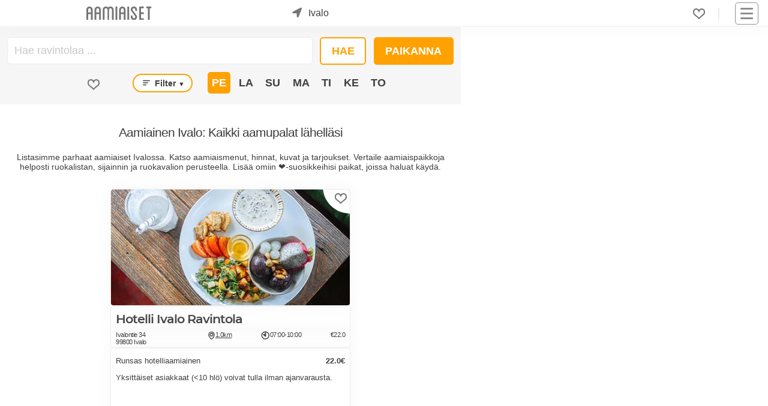

--- FILE ---
content_type: text/html; charset=utf-8
request_url: https://www.aamiaiset.fi/ivalo/
body_size: 6661
content:
<!DOCTYPE html><html lang="fi"><head><meta content="Aamiainen Ivalossa keskusta. Hotelliaamiaisbuffet, All Day Breakfast tai edullinen puuroaamiainen? Listasimme KAIKKI aamiaiset ja aamiaispaikat Suomessa." name="description"/><meta content="aamiaiset, aamiainen, aamiaiset Ivalo, aamiaiset Ivalossa" name="keywords"/><meta content="UTF-8" name="charset"/><meta content="width=device-width, initial-scale=1, shrink-to-fit=yes" name="viewport"/><meta content="text/html; charset=UTF-8; IE=edge" http-equiv="X-UA-Compatible"/><meta content="text/html; charset=utf-8" http-equiv="content-type"/><meta content="fi" http-equiv="content-language"/><meta content="fi_FI" property="og:locale"/><meta content="website" property="og:type"/><meta content="Aamiainen Ivalo - Parhaat aamiaiset, menut ja hinnat" property="og:image:alt"/><meta content="image/jpeg" property="og:image:type"/><title>Aamiainen Ivalo - Parhaat aamiaiset, menut ja hinnat</title><meta content="Aamiainen Ivalo - Parhaat aamiaiset, menut ja hinnat" property="og:title"/><meta content="https://www.aamiaiset.fi/ivalo/" property="og:url"/><meta content="Aamiainen Ivalossa keskusta. Hotelliaamiaisbuffet, All Day Breakfast tai edullinen puuroaamiainen? Listasimme KAIKKI aamiaiset ja aamiaispaikat Suomessa." property="og:description"/><meta content="https://cdn.ecommaker.com/fs/breakfast/cmpp/20230519-122919-750479.jpg" property="og:image"/><meta content="https://cdn.ecommaker.com/fs/breakfast/cmpp/20230519-122919-750479.jpg" property="og:image:secure_url"/><meta content="399" property="og:image:width"/><meta content="194" property="og:image:height"/><meta content="Aamiaiset.fi" property="og:site_name"/><meta content="www.aamiaiset.fi" name="twitter:domain"/><meta content="Aamiainen Ivalo - Parhaat aamiaiset, menut ja hinnat" name="twitter:title"/><meta content="https://www.aamiaiset.fi/ivalo/" name="twitter:url"/><meta content="Aamiainen Ivalossa keskusta. Hotelliaamiaisbuffet, All Day Breakfast tai edullinen puuroaamiainen? Listasimme KAIKKI aamiaiset ja aamiaispaikat Suomessa." name="twitter:description"/><meta content="https://cdn.ecommaker.com/fs/breakfast/cmpp/20230519-122919-750479.jpg" name="twitter:image"/><meta content="Aamiainen Ivalo - Parhaat aamiaiset, menut ja hinnat" itemprop="name"/><meta content="https://www.aamiaiset.fi/ivalo/" itemprop="url"/><meta content="Aamiainen Ivalossa keskusta. Hotelliaamiaisbuffet, All Day Breakfast tai edullinen puuroaamiainen? Listasimme KAIKKI aamiaiset ja aamiaispaikat Suomessa." itemprop="description"/><meta content="https://cdn.ecommaker.com/fs/breakfast/cmpp/20230519-122919-750479.jpg" itemprop="image"/><meta name="ir-site-verification-token" value="-1113166126"/><meta content="bd1f9b31d2204bfb07788a836693ede3" name="verification"/><link href="https://www.aamiaiset.fi/ivalo/" rel="canonical"/><link href="/static/media/icons/brf/favicon.cc247e56d7fa.ico" rel="shortcut icon" type="image/png"/><link href="/static/media/icons/brf/favicon-96x96.5caf56c5ac3f.png" rel="icon" sizes="96x96" type="image/png"/><link href="/static/media/icons/brf/favicon-16x16.43f60413de42.png" rel="icon" sizes="16x16" type="image/png"/><link href="/static/media/icons/brf/favicon-32x32.e7ca9fb262d1.png" rel="icon" sizes="32x32" type="image/png"/><link href="/media/icons/manifest.json" rel="manifest"/><meta content="#1E1E1E" name="theme-color"/><link href="/static/media/icons/brf/favicon-192x192.0e125d960e88.png" rel="icon" sizes="192x192" type="image/png"/><link href="/static/media/icons/brf/apple-touch-icon-57x57.b3b467a1c21d.png" rel="apple-touch-icon" sizes="57x57"/><link href="/static/media/icons/brf/apple-touch-icon-114x114.c4be519c9bbf.png" rel="apple-touch-icon" sizes="114x114"/><link href="/static/media/icons/brf/apple-touch-icon-72x72.976f3f4da052.png" rel="apple-touch-icon" sizes="72x72"/><link href="/static/media/icons/brf/apple-touch-icon-144x144.e6039062d23f.png" rel="apple-touch-icon" sizes="144x144"/><link href="/static/media/icons/brf/apple-touch-icon-60x60.2a5c5081ad10.png" rel="apple-touch-icon" sizes="60x60"/><link href="/static/media/icons/brf/apple-touch-icon-120x120.52166721a0f4.png" rel="apple-touch-icon" sizes="120x120"/><link href="/static/media/icons/brf/apple-touch-icon-76x76.3c7eb0d81011.png" rel="apple-touch-icon" sizes="76x76"/><link href="/static/media/icons/brf/apple-touch-icon-152x152.f5a398de584d.png" rel="apple-touch-icon" sizes="152x152"/><link href="/static/media/icons/brf/apple-touch-icon-180x180.b731ccee0b88.png" rel="apple-touch-icon" sizes="180x180"/><link href="/static/media/icons/brf/apple-touch-startup-image-1536x2008.6354638f2832.png" media="(device-width: 768px) and (device-height: 1024px) and (orientation: portrait) and (-webkit-device-pixel-ratio: 2)" rel="apple-touch-startup-image"/><link href="/static/media/icons/brf/apple-touch-startup-image-1496x2048.288e861c9aff.png" media="(device-width: 768px) and (device-height: 1024px) and (orientation: landscape) and (-webkit-device-pixel-ratio: 2)" rel="apple-touch-startup-image"/><link href="/static/media/icons/brf/apple-touch-startup-image-768x1004.a3432ae496ef.png" media="(device-width: 768px) and (device-height: 1024px) and (orientation: portrait) and (-webkit-device-pixel-ratio: 1)" rel="apple-touch-startup-image"/><link href="/static/media/icons/brf/apple-touch-startup-image-748x1024.3262c557396b.png" media="(device-width: 768px) and (device-height: 1024px) and (orientation: landscape) and (-webkit-device-pixel-ratio: 1)" rel="apple-touch-startup-image"/><link href="/static/media/icons/brf/apple-touch-startup-image-640x1096.d3ea468571c0.png" media="(device-width: 320px) and (device-height: 568px) and (-webkit-device-pixel-ratio: 2)" rel="apple-touch-startup-image"/><link href="/static/media/icons/brf/apple-touch-startup-image-640x920.7650779d03c7.png" media="(device-width: 320px) and (device-height: 480px) and (-webkit-device-pixel-ratio: 2)" rel="apple-touch-startup-image"/><link href="/static/media/icons/brf/apple-touch-startup-image-320x460.f0aff2fa470f.png" media="(device-width: 320px) and (device-height: 480px) and (-webkit-device-pixel-ratio: 1)" rel="apple-touch-startup-image"/><meta content="#5cb95c" name="msapplication-TileColor"/><meta content="/static/media/icons/brf/mstile-144x144.e6039062d23f.png" name="msapplication-TileImage"/><link href="/static/css/main_brf.min.0d73277a3bee.css " media="all" rel="stylesheet"/><script>
            // var csrf = "V4oRMaG1yzJrRyFGhC1mjvah7yrROdHEmPsH1Je4xXE5RglrH3ZsXyzFLXin3vlO";
            var show_pin_gallery = 0;
            var listing_btn_more = 1;
            
                var debug = 0;
            
            
                var project_type = "brf";
            
            
                var project_name = "Aamiaiset.fi";
            
            
                var isus = JSON.parse("false");
            
            
                var base_dir = "/static/";
            
            
                var url_r = "https://rec.ecommaker.com/r/";
            
            
                var lang = "fi";
            
            
                var devmob = 0;
            
            
                var devbot = 1;
            
            
                var show_map_bot = 0;
            
            
            
                var filterDate = "2026-01-30";
            
            
            
                var filterDates = JSON.parse("[\u00222026\u002D01\u002D30\u0022, \u00222026\u002D01\u002D31\u0022, \u00222026\u002D02\u002D01\u0022, \u00222026\u002D02\u002D02\u0022, \u00222026\u002D02\u002D03\u0022, \u00222026\u002D02\u002D04\u0022, \u00222026\u002D02\u002D05\u0022]");
            
            
                var currency = "€";
            
            
                var curCity = "Ivalo";
            
            
                var curCityUrl = "/ivalo/";
            
            
                var curCityLatLng = [68.6588185, 27.5348114];
            
            
                var city_list_ajax = 1;
            
            
            
            
                var imdef_maxnum = 42;
            
            
                var tag_types = JSON.parse("[\u0022filter\u0022]");
            
            
            
                var statsM = 1;
            
            
                var def_favs = JSON.parse("{}");
            
            
                var js_d = JSON.parse("\u0022/static/js/d.min.cd10cc814580.js\u0022");
            

            
            
            
                var js_subscr = JSON.parse("\u0022/static/js/subscr.min.ff50933c68a9.js\u0022");
            
            

            
                var mp_code = "mp";
            
            
            
            
            
            
                var round_num = 1;
            
            
            
            
                var events_slugs = JSON.parse("[]");
            

            

            
                var timeoutDL = 10;
            
            
                var timeoutQ1 = 100;
            
            
                var timeoutQ2 = 300;
            
            
                var show_magnifier_lightbox = 0;
            
            
                var show_social_share = 1;
            
            
                var show_cookie = 0;
            
            
                var save_cookie = 1;
            
            
                var cookie_consent = 0;
            
            // 
            
                var copyright = 1;
            
            
                var delay_scripts_thirdparties = 1;
            

            
                var js_list0 = JSON.parse("[[\u0022/static/js/deals\u002Dpage.min.dbba73ddb634.js\u0022, 0]]");
            
            
            
            
        </script><script async="" crossorigin="anonymous" src="https://wgt.ecommaker.com/static/js/at.min.js"></script><script async="" data-cookiecategory="analytics" src="https://www.googletagmanager.com/gtag/js?id=G-PQFSHSR9Q3" type="text/plain"></script><script data-cookiecategory="analytics" type="text/plain">
                window.dataLayer = window.dataLayer || [];
                function gtag(){dataLayer.push(arguments);}
                gtag('js', new Date());
                gtag('config', 'G-PQFSHSR9Q3');
            </script><script data-cookiecategory="analytics" type="text/plain">(function(w,d,s,l,i){w[l]=w[l]||[];w[l].push({'gtm.start':
            new Date().getTime(),event:'gtm.js'});var f=d.getElementsByTagName(s)[0],
            j=d.createElement(s),dl=l!='dataLayer'?'&l='+l:'';j.async=true;j.src=
            'https://www.googletagmanager.com/gtm.js?id='+i+dl;f.parentNode.insertBefore(j,f);
            })(window,document,'script','dataLayer','GTM-T82WK3XZ');</script><link href="//www.googletagmanager.com" rel="dns-prefetch"/></head><body><div class="site" id="page"><header id="masthead"><div class="fl fl-wrap-const pos-r" style="height: 36px;"><div class="masthead-left fl fl-va" style="top: 50%;transform: translate(0,-50%);"><div class="site-logo"><a href="/" title="Etusivu"><div class="lg lg-f"></div><div class="lg lg-s"></div></a></div><div id="search-city"><div class="city-form"><div class="city-form-before e-swing"><div class="im-geo pos-a"></div></div><div class="city-form-select" id="city-list-top"><p class="m0 m10-lr p10-lr">kaupunki...</p></div></div></div></div><div class="masthead-right fl fl-wrap-const fl-va" style="justify-content: flex-end;"><div class="menu-desk" style="margin-right: 15px;"><ul class="fl fl-wrap ul-n m0"><li class="menu-item m10-lr brr" style="padding-right: 22px;"><div class="fav-top fav-off lk m0" onclick="openFavs();" title="Suosikit"></div><div class="pos-a ztop f-bg-bg f-sh10 f-brr03 f-brw1 f-br-mcl m-6-l p05 d-no" id="menu-fav" style="width: 190px;"><ul class="ul-n m0 p0"></ul></div></li></ul></div><nav id="navbar"><div class="hmb" onclick="nav();"><div class="nav-icon"><div></div></div></div><div class="menu-main-container"><ul class="main-menu sub-menu-hide" id="menu-main"><li class="menu-item menu-item-type-post_type menu-item-object-page"><a href="/">Etusivu</a></li><li class="menu-item menu-item-type-post_type menu-item-object-page"><a href="/blog/">Blogi</a></li><li class="menu-item menu-item-type-post_type menu-item-object-page"><a href="#footer">Ravintoloille</a></li><li class="menu-item menu-item-type-post_type menu-item-object-page"><a href="#footer">Mainostajille</a></li><li class="menu-item menu-item-type-post_type menu-item-object-page"><a href="#footer">Advertise with us</a></li></ul></div></nav></div></div></header><main role="main"><div class="site-content"><div class="mn"><div class="mn-l" id="mp-fp"><div class="mn-layers" id="layers"><div class="pos-r f-bg-box p10-t" id="mp-f"><form class="fl fl-wrap p0 m10-lr"><div class="autocomplete m10-b" style="width:100%;"><input autocomplete="off" class="f-bro m0" id="scomp" placeholder="Hae ravintolaa ..." style="padding-top: 11px;padding-bottom: 11px;padding-left: 11px;" title="Ravintolan nimi" type="text"/></div><div class="fl fl-wrap"><div class="m0 m10-b p0"><button class="btn-inv btn-r btn-sq m10-l p05 p10-lr" id="btnSrch" onclick="runSearch();" title="Hae ravintolaa" type="button">Hae</button></div><div class="m0 m10-b p0"><button class="btn btn-r solid-sentense btn-sq m10-l p05" id="btnPos" onclick="getLocation();" title="Paikanna itsesi kartalle" type="button">Paikanna</button></div></div></form><div class="fl fl-wrap-const m10-lr"><div class="m30-lr m10-b"><div class="fav-sch fav-off lk a-n m10" id="fp-icon" onclick="filterFav();" title="Näytä suosikit"></div></div><div class="m10-lr m10-b" style="margin-top: 3px;"><p class="btn btn-inv btn-txt f-brrr fs1 m0 p03" onclick="filterList();bxShow('.sch-gr', '#ul-filter', 'd-no');" style="text-transform: capitalize; padding: 0.3em 0.7em;"><span class="p03"><svg class="" height="12" stroke="none" viewBox="0 0 17 12" width="12" xmlns="http://www.w3.org/2000/svg"><rect height="2" rx="2" width="17" x="0" y="0"></rect><rect height="2" rx="2" width="13" x="0" y="5"></rect><rect height="2" rx="2" width="9" x="0" y="10"></rect></svg></span> Filter <span class="fs07">▼</span></p><div class="sch-gr ztop f-bg-bg f-sh10 f-brr03 f-brw1 f-br-mcl m-1-l p05 d-no" id="ul-filter" style="position: absolute;"><p class="chbx"><input data-t="buffet" id="ch-filter0" type="checkbox"/><label for="ch-filter0">Buffet</label></p><p class="chbx"><input data-t="porridge" id="ch-filter1" type="checkbox"/><label for="ch-filter1">Puuro</label></p><p class="chbx"><input data-t="gluten-free" id="ch-filter2" type="checkbox"/><label for="ch-filter2">Gluteeniton</label></p><p class="chbx"><input data-t="vegan,vegetarian" id="ch-filter3" type="checkbox"/><label for="ch-filter3">Kasvis</label></p><p class="lk a-n m0 c" onclick="bxShow('.sch-gr', '', 'd-no');">x</p></div></div><div class="m10-lr m10-b"><div class="fl fl-wrap"><p class="wdays btn f-brr03 m0 p03 u" data-md="2026-01-30" data-wd="4" id="wd4" onclick="bxShow('.wdays', '#wd4', 'btn-inv'); bxShow('.wdays', '#wd4', 'btn-no-base'); cFilterWD(this, '2026-01-30');" style="margin: 0 3px;" title="30/01">Pe</p><p class="wdays btn f-brr03 btn-inv btn-no-base m0 p03 u" data-md="2026-01-31" data-wd="5" id="wd5" onclick="bxShow('.wdays', '#wd5', 'btn-inv'); bxShow('.wdays', '#wd5', 'btn-no-base'); cFilterWD(this, '2026-01-31');" style="margin: 0 3px;" title="31/01">La</p><p class="wdays btn f-brr03 btn-inv btn-no-base m0 p03 u" data-md="2026-02-01" data-wd="6" id="wd6" onclick="bxShow('.wdays', '#wd6', 'btn-inv'); bxShow('.wdays', '#wd6', 'btn-no-base'); cFilterWD(this, '2026-02-01');" style="margin: 0 3px;" title="01/02">Su</p><p class="wdays btn f-brr03 btn-inv btn-no-base m0 p03 u" data-md="2026-02-02" data-wd="0" id="wd0" onclick="bxShow('.wdays', '#wd0', 'btn-inv'); bxShow('.wdays', '#wd0', 'btn-no-base'); cFilterWD(this, '2026-02-02');" style="margin: 0 3px;" title="02/02">Ma</p><p class="wdays btn f-brr03 btn-inv btn-no-base m0 p03 u" data-md="2026-02-03" data-wd="1" id="wd1" onclick="bxShow('.wdays', '#wd1', 'btn-inv'); bxShow('.wdays', '#wd1', 'btn-no-base'); cFilterWD(this, '2026-02-03');" style="margin: 0 3px;" title="03/02">Ti</p><p class="wdays btn f-brr03 btn-inv btn-no-base m0 p03 u" data-md="2026-02-04" data-wd="2" id="wd2" onclick="bxShow('.wdays', '#wd2', 'btn-inv'); bxShow('.wdays', '#wd2', 'btn-no-base'); cFilterWD(this, '2026-02-04');" style="margin: 0 3px;" title="04/02">Ke</p><p class="wdays btn f-brr03 btn-inv btn-no-base m0 p03 u" data-md="2026-02-05" data-wd="3" id="wd3" onclick="bxShow('.wdays', '#wd3', 'btn-inv'); bxShow('.wdays', '#wd3', 'btn-no-base'); cFilterWD(this, '2026-02-05');" style="margin: 0 3px;" title="05/02">To</p></div></div></div></div><h1 class="f-b fs14f m0 m10-t p10 c" id="mp-h">Aamiainen Ivalo: Kaikki aamupalat lähelläsi</h1><p class="fs1f m0 m10-lr p30-b c" id="mp-p">Listasimme parhaat aamiaiset Ivalossa. Katso aamiaismenut, hinnat, kuvat ja tarjoukset. Vertaile aamiaispaikkoja helposti ruokalistan, sijainnin ja ruokavalion perusteella. Lisää omiin ❤️-suosikkeihisi paikat, joissa haluat käydä.</p><div class="mn-item mn-menu m80-b" id="menus"><div class="mi" data-cid="1567" data-cityurl="" data-md="2026-01-30" data-mid="160659141" onmouseover="showCompOnMapPop(this.getAttribute('data-cid'));"><div class="mii"><div class="miif"><span class="miifbg"></span><div class="miifh lk fav-off" data-cid="1567" onclick="clickFav(this);"></div></div><div class="miii"><div style="position: absolute; left: 0; bottom: 0; z-index: 2;"><div class="fl fl-wrap"></div></div></div><div class="miib"><a class="a-n" href="/ivalo/hotelli-ivalo-ravintola/aamiainen/" rel="noopener" target="_blank"><img alt="Hotelli Ivalo Ravintola" class="miibm e-zoom show" height="194" src="https://cdn.ecommaker.com/fs/breakfast/cmpp/20230519-122919-750479.jpg" width="399"/></a></div></div><div class="mih"><a class="a-n" href="/ivalo/hotelli-ivalo-ravintola/aamiainen/" rel="noopener" target="_blank"><h2 title="Ravintolan sivulle ...">Hotelli Ivalo Ravintola</h2></a></div><div class="mid"><div class="mida lk a-n" data-cid="1567" onclick="showCompOnMap(this.getAttribute('data-cid'));" onmouseover="showCompOnMapPop(this.getAttribute('data-cid'));"><p>Ivalontie 34</p><p>99800 Ivalo</p></div><div class="mid-othr"><div class="midd lk" data-cid="1567" onclick="showCompOnMap(this.getAttribute('data-cid'));" onmouseover="showCompOnMapPop(this.getAttribute('data-cid'));"><svg height="15" viewBox="0 0 800 800" width="13" xmlns="http://www.w3.org/2000/svg"><circle class="svg-str svg-s80" cx="400" cy="310" r="143"></circle><path class="svg-str svg-s80" d="M400,27c156.3,0,283,126.7,283,283,0,169.478-203.2,463-283,463-80.2,0-283-293.015-283-463C117,153.7,243.7,27,400,27Z"></path></svg><p title="Sijaitsee noin 1.0km päässä sinun tämänhetkisestä sijainnista / keskustasta. Näytä kartalla.">1.0km</p></div><div class="mido"><svg height="15" viewBox="0 0 830 830" width="15" xmlns="http://www.w3.org/2000/svg"><circle class="svg-str svg-s80" cx="400" cy="400" r="330"></circle><rect class="svg-str svg-s80" height="380" rx="34" ry="34" width="10" x="400" y="130"></rect><path class="svg-str svg-s80" d="M378,439l-122-75a34,34,0,1,1,35-58l122,75A34,34,0,1,1,378.606,439Z"></path></svg><p title="Aukioloajat: 07:00-10:00">07:00-10:00</p></div><div class="midp"><p title="Hinta: €22.0">€22.0</p></div></div></div><div class="mim scrollbox"><div class="m10-t"><div class="mim-table"><div class="mim-row"><p class="mim-txt">Runsas hotelliaamiainen</p><p class="mim-prc">22.0€</p></div><div class="mim-row"><p class="mim-txt0">Yksittäiset asiakkaat (&lt;10 hlö) voivat tulla ilman ajanvarausta.</p><p class="mim-prc"></p></div></div></div></div></div></div><div id="more-bl"></div></div></div><div class="mn-map"><div class="mn-map-mp dly e-fade hide" id="mp"></div></div></div><hr/><div id="subscr"></div><hr/><div class="w"><div id="faqs"><h2 class="fs3f">Usein Kysytyt Kysymykset</h2><details open=""><summary><span class="fs14f">Paljonko aamiainen maksaa Ivalossa?</span></summary><div class="faq-a"><p>Aamiainen Ivalossa maksaa keskimäärin 22,00€.</p></div></details></div></div><hr/><div class="m30-tb"><div id="breadcrumbs"><div class="fl"><a href="/">Etusivu</a><p class="m0 p10-lr">&gt;</p><a href="/ivalo/">Ivalo</a></div></div></div><div class="w"><div id="deals"></div></div></div></main><footer role="contentinfo"><div class="ft" id="footer"><div class="ma ft-min"><ul class="ul-n p10-tb p30-lr"><li class="ma p10"><p class="u b">Info</p><p class="m0 m10-t" style="max-width: 210px;">Aamiaiset.fi on Suomen suurin sivusto, joka kerää kaikki aamiaiset.</p></li><li class="ma p10"><p class="u b">Suosittuja hakuja</p><ul class="ul-n m0 m10-t"><li><a href="/helsinki/" title="Aamiainen Helsinki">Aamiainen Helsinki</a></li><li><a href="/tampere/" title="Aamiainen Tampere">Aamiainen Tampere</a></li><li><a href="/turku/" title="Aamiainen Turku">Aamiainen Turku</a></li><li><a href="/kuopio/" title="Aamiaiset Kuopio">Aamiaiset Kuopio</a></li></ul></li><li class="ma p10"><p class="u b">Ravintoloille</p><ul class="ul-n m0 m10-t"><li><a href="https://contact.aamiaiset.fi/contact-us-restaurant/" rel="nofollow" target="_blank" title="Rekisteröi ravintola">Liity jäseneksi</a></li></ul></li><li class="ma p10"><p class="u b">Mainostajille</p><ul class="ul-n m0 m10-t"><li><a href="https://contact.aamiaiset.fi/contact-us-advertise/" rel="nofollow" target="_blank" title="Mainosta">Mainosta</a></li><li><a href="https://contact.aamiaiset.fi/contact-us-advertise/en/" rel="nofollow" target="_blank" title="Advertise with us">Advertise with us</a></li></ul></li><li class="ma p10"><p class="u b">Muut</p><ul class="ul-n m0 m10-t"><li><a href="/blog/" title="Blogi">Blogi</a></li><li><a href="/blog/suomen-paras-aamiainen/" title="Blog: Suomen Paras Aamiainen 2026">Suomen Paras Aamiainen 2026</a></li><li><a href="/blog/helsingin-paras-aamiainen/" title="Blog: Helsingin Paras Aamiainen 2026">Helsingin Paras Aamiainen 2026</a></li><li><a href="/places/" title="Kaikki aamiaiset">Kaikki aamiaiset</a></li><li><p class="fs1 i m0 m10-t" style="max-width: 210px;padding-left: 5px;">Saattaa sisältää mainoslinkkejä, jotka on merkitty *-merkillä.</p></li></ul></li></ul></div></div><div class="ft-n"><div class="fl fl-wrap c"><div class="cr"><p>© 2026 Aamiaiset.fi. Kaikki oikeudet pidätetään.</p></div><ul><li class="widget_text widget widget_custom_html" id="custom_html-3"><div class="textwidget custom-html-widget"><ul class="fl fl-wrap"><li><a href="/terms-and-conditions/" title="Käyttöehdot">Käyttöehdot</a></li><li><a href="/privacy-policy/" title="Tietosuojaseloste">Tietosuojaseloste</a></li><li><a href="/disclaimer/" id="disclaimer" title="Vastuuvapauslauseke">Vastuuvapauslauseke</a></li></ul></div></li></ul><div class="sc"><ul><li class="widget_text widget widget_custom_html" id="custom_html-2"><div class="textwidget custom-html-widget"></div></li></ul></div><div class="tgl"><input id="tgl" name="tgl-theme" type="checkbox"/><label class="tgl-l" for="tgl" style="text-indent: 0;" title="Light/Dark Mode"><p class="no-us" style="position: absolute;bottom: 0;right: 30px;width: 23px;height: 23px;">🌜</p><p class="no-us" style="position: absolute;bottom: 0;right: 2px;width: 23px;height: 23px;">🌞</p></label></div></div></div></footer><div id="ftfx"><div class="fx fx-b fx-lr fx-a" id="ftfxb" style="z-index: 10000000000;"><div class="p10-tb f-bg-bg fx-sh d-no" id="coo"><div class="w fl fl-wrap"><p class="ma-f fs08f">Aamiaiset.fi käyttää evästeitä. Kun vierailet aamiaiset.fi:ssä, evästeitä tallentuu tietokoneellesi. Evästeitä käytetään tarjotaksemme sinulle paremman käyttäjäkokemuksen. <a class="fs08f" href="/privacy-policy/" rel="nofollow">Lisätietoja evästeistä.</a></p><form class="m0 p0 m30-lr f-bg-bg f-br-bg" method="post" onsubmit="cooA(); saveCookie(true); return false;"><input name="csrfmiddlewaretoken" type="hidden" value="76uc3LXakh1KzvOlqfTHZVdN58MiDzrtyRy2ikvdjFWozdu6QGRNDYCbJxDOSR5D"/><button class="btn-sq m0" name="subscr" type="submit">Hyväksy</button></form></div></div></div></div><div id="citylist"></div><div id="citylistevent"></div></div><script src="/static/js/d_fi.min.11046dcfdbbf.js"></script><script src="/static/js/main.min.e5261426e59c.js"></script><script type="application/ld+json">
            {"@context": "https://schema.org", "@type": "FAQPage", "mainEntity": [{"@type": "Question", "name": "Paljonko aamiainen maksaa Ivalossa?", "acceptedAnswer": {"@type": "Answer", "text": "Aamiainen Ivalossa maksaa keskim\u00e4\u00e4rin 22,00\u20ac."}}]}
        </script><script type="application/ld+json">
            {"@context": "https://schema.org", "@type": "BreadcrumbList", "itemListElement": [{"@type": "ListItem", "position": 1, "item": {"@id": "/", "name": "Etusivu"}}, {"@type": "ListItem", "position": 2, "item": {"@id": "/ivalo/", "name": "Ivalo"}}]}
        </script></body></html>